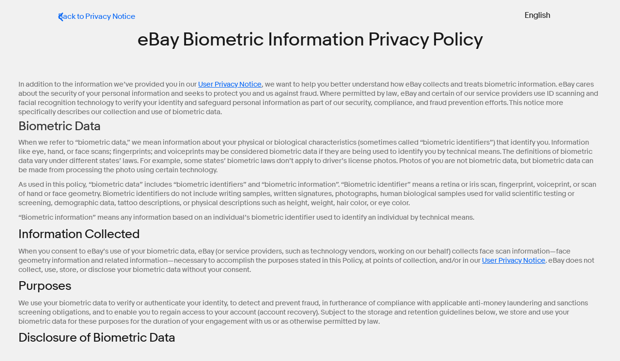

--- FILE ---
content_type: text/html; charset=utf-8
request_url: https://www.ebayinc.com/company/privacy-center/privacy-notice/ebay-biometric-information-privacy-policy/
body_size: 6695
content:

<!doctype html>
<html lang="en-US" class="no-js">
<head>
<!--
            88
            88
            88
 ,adPPYba,  88,dPPYba,   ,adPPYYba,  8b       d8
a8P_____88  88P'    "8a  ""     `Y8  `8b     d8'
8PP"""""""  88       d8  ,adPPPPP88   `8b   d8'
"8b,   ,aa  88b,   ,a8"  88,    ,88    `8b,d8'
 `"Ybbd8"'  8Y"Ybbd8"'   `"8bbdP"Y8      Y88'
                                         d8'
                                        d8'

Kickstart your career @ https://jobs.ebayinc.com
-->
	<meta charset="utf-8">
	<meta name="viewport" content="width=device-width, initial-scale=1">
	<meta name="description" content="">
	
	<title>eBay Biometric Information Privacy Policy - eBay Inc.</title>
	
	<base href="https://www.ebayinc.com/" />
	
	<meta name="twitter:card" content="summary" />
	<meta name="twitter:site" content="@eBayNewsroom" />
	<meta name="twitter:title" content="eBay Biometric Information Privacy Policy - eBay Inc." />
	<meta property="og:locale" content="en_US" />
	<meta property="og:site_name" content="eBay Inc." />
	<meta property="og:title" content="eBay Biometric Information Privacy Policy - eBay Inc." />
	<meta property="og:type" content="website" />
	<meta property="og:url" content="https://www.ebayinc.com/company/privacy-center/privacy-notice/ebay-biometric-information-privacy-policy/" />
	<link rel="canonical" href="https://www.ebayinc.com/company/privacy-center/privacy-notice/ebay-biometric-information-privacy-policy/">



	<link rel="preconnect" href="//static.ebayinc.com" crossorigin>
	<link rel="dns-prefetch" href="//static.ebayinc.com">

	<link rel="preconnect" href="//ajax.googleapis.com" crossorigin>
	<link rel="dns-prefetch" href="//ajax.googleapis.com">

	<link rel="preconnect" href="//www.googletagmanager.com" crossorigin>
	<link rel="dns-prefetch" href="//www.googletagmanager.com">

	<link rel="preconnect" href="//www.google-analytics.com" crossorigin>
	<link rel="dns-prefetch" href="//www.google-analytics.com">


	
	<link rel="preload" href="https://static.ebayinc.com/static/theme/css/ebi-header.css?v=c194641" as="style">

	

	
	<link rel="preload" href="https://static.ebayinc.com/static/theme/fonts/build/MarketSans-Regular-WebS-688dde54.woff2" as="font" type="font/woff2" crossorigin>
	
	<link rel="preload" href="https://static.ebayinc.com/static/theme/fonts/build/MarketSans-Bold-WebS-49f0420f.woff2" as="font" type="font/woff2" crossorigin>
	
	<link rel="preload" href="https://static.ebayinc.com/static/theme/fonts/build/ebi-icons-8a105eb7.woff2" as="font" type="font/woff2" crossorigin>
	



	<link rel="alternate" type="application/rss+xml" title="eBay Newsroom" href="https://www.ebayinc.com/stories/news/rss/" />


	
	<link rel="stylesheet" href="https://static.ebayinc.com/static/theme/css/global.css?v=c194641" type="text/css">
	<link rel="stylesheet" href="https://static.ebayinc.com/static/theme/css/main.css?v=c194641" type="text/css">
	<link rel="stylesheet" href="https://static.ebayinc.com/static/theme/css/themes.css?v=c194641" type="text/css">
	<script type="text/javascript" src="https://static.ebayinc.com/static/theme/javascript/build/head.js?v=c194641"></script>

	
	

	
	<script src="https://static.ebayinc.com/static/theme/javascript/build/components.js?v=c194641"></script>

	
	





	<script>(function(w,d,s,l,i){w[l]=w[l]||[];w[l].push({'gtm.start':
	new Date().getTime(),event:'gtm.js'});var f=d.getElementsByTagName(s)[0],
	j=d.createElement(s),dl=l!='dataLayer'?'&l='+l:'';j.async=true;j.src=
	'https://www.googletagmanager.com/gtm.js?id='+i+dl;f.parentNode.insertBefore(j,f);
	})(window,document,'script','dataLayer', "GTM-N57M22R");</script>


<link rel="stylesheet" type="text/css" href="https://static.ebayinc.com/static/theme/css/special/privacy-nav.css?v=c194641" />
<link rel="stylesheet" type="text/css" href="https://static.ebayinc.com/static/theme/css/special/privacy-auxiliary.css?v=c194641" />
<link rel="stylesheet" type="text/css" href="https://static.ebayinc.com/static/theme/css/special/privacy-center.css?v=c194641" />
</head>

<body class="plv1 ">
	
	
		<noscript><iframe src="https://www.googletagmanager.com/ns.html?id="GTM-N57M22R"" height="0" width="0" style="display:none;visibility:hidden"></iframe></noscript>
	

	

		<a id="skip-to-main" class="aria-only" href="/company/privacy-center/privacy-notice/ebay-biometric-information-privacy-policy/#main-content">Skip to main content</a>

		

	<ebi-header no-hl>
		<template shadowrootmode="open">
			<link rel="stylesheet" href="https://static.ebayinc.com/static/theme/css/ebi-header.css?v=c194641">
			<header class="main-header js-header">

				
				<sticky-scroll when="scroll-up">
					<div class="main-header-top js-header-top clear  has-subnav">
						
						<a href="https://www.ebayinc.com/" class="header-logo mobile js-header-home-url">
							<img class="js-header-logo" src="https://static.ebayinc.com/static/theme/images/logo.svg?v=c194641" alt="Home" title="eBay Inc. Home Page">
						</a>
						<button class="hamburger js-hamburger hamburger--3dx mobile" type="button" aria-label="Menu" aria-controls="main-nav-menu">
						<span class="hamburger-box">
							<span class="hamburger-inner"></span>
						</span>
						</button>
						<div class="main-header-page-subtitle mobile">Company Information</div>

						<div class="inner">
							
							<div class="main-nav-overlay js-nav-overlay"></div>

							
							<div class="main-nav-menu js-nav-menu instant" id="main-nav-menu">

								
								<nav class="header-nav js-header-nav" aria-label="Site" role="navigation">
									<ul class="header-nav-top">
										
										<li class="desktop">
											<a href="https://www.ebayinc.com/" class="header-logo">
												<img src="https://static.ebayinc.com/static/theme/images/logo.svg?v=c194641" alt="Home" title="eBay Inc. Home Page">
											</a>
										</li>

										
											<li class="l1 js-l1 section  first has-children" data-id="6">
												<a class="js-l1-link" href="https://www.ebayinc.com/company/" aria-controls="subnav-company"  aria-label="Company . This is the current section.">Company</a>

												
												
													<ul class="js-mobile-subnav" id="subnav-company">
														
															<li class="l2 js-l2 link  " data-id="152">
																<a class="js-l2-link" href="https://www.ebayinc.com/company/">Overview</a>
															</li>
														
															<li class="l2 js-l2 link  " data-id="149">
																<a class="js-l2-link" href="https://www.ebayinc.com/company/our-leaders/">Our Leaders</a>
															</li>
														
															<li class="l2 js-l2 link  " data-id="151">
																<a class="js-l2-link" href="https://www.ebayinc.com/company/our-history/">Our History</a>
															</li>
														
															<li class="l2 js-l2 link  " data-id="8817">
																<a class="js-l2-link" href="https://www.ebayinc.com/company/our-purpose-in-action/">Our Purpose in Action</a>
															</li>
														
															<li class="l2 js-l2 link  " data-id="5467">
																<a class="js-l2-link" href="https://www.ebayinc.com/impact/sustainable-commerce/">Sustainable Commerce</a>
															</li>
														
															<li class="l2 js-l2 link  " data-id="5523">
																<a class="js-l2-link" href="https://www.ebayinc.com/company/be-for-everyone/">Be for Everyone</a>
															</li>
														
															<li class="l2 js-l2 link  " data-id="526">
																<a class="js-l2-link" href="https://www.ebayinc.com/company/government-relations/">Government Relations</a>
															</li>
														
															<li class="l2 js-l2 current  " data-id="5608">
																<a class="js-l2-link" href="https://www.ebayinc.com/company/privacy-center/" aria-current="page">Privacy Center</a>
															</li>
														
															<li class="l2 js-l2 link  " data-id="8766">
																<a class="js-l2-link" href="https://www.ebayinc.com/impact/policies-downloads/">Reports &amp; Policies</a>
															</li>
														
													</ul>
												

											</li>
										
											<li class="l1 js-l1 link  has-children" data-id="523">
												<a class="js-l1-link" href="https://www.ebayinc.com/stories/news/" aria-controls="subnav-stories" >Stories</a>

												
												
													<ul class="js-mobile-subnav" id="subnav-stories">
														
															<li class="l2 js-l2 link  " data-id="6021">
																<a class="js-l2-link" href="https://www.ebayinc.com/stories/news/">Our News</a>
															</li>
														
															<li class="l2 js-l2 link  " data-id="3208">
																<a class="js-l2-link" href="https://www.ebayinc.com/stories/press-room/">Press Room</a>
															</li>
														
													</ul>
												

											</li>
										
											<li class="l1 js-l1 link  has-children" data-id="17">
												<a class="js-l1-link" href="https://www.ebayinc.com/impact/" aria-controls="subnav-impact" >Impact</a>

												
												
													<ul class="js-mobile-subnav" id="subnav-impact">
														
															<li class="l2 js-l2 link  " data-id="160">
																<a class="js-l2-link" href="https://www.ebayinc.com/impact/">Overview</a>
															</li>
														
															<li class="l2 js-l2 link  " data-id="8027">
																<a class="js-l2-link" href="https://www.ebayinc.com/impact/economic-opportunity/">Economic Opportunity</a>
															</li>
														
															<li class="l2 js-l2 link  " data-id="7450">
																<a class="js-l2-link" href="https://www.ebayinc.com/impact/sustainable-commerce/">Sustainable Commerce</a>
															</li>
														
															<li class="l2 js-l2 link  " data-id="8555">
																<a class="js-l2-link" href="https://www.ebayinc.com/impact/culture-and-workforce/">Culture &amp; Workforce</a>
															</li>
														
															<li class="l2 js-l2 link  " data-id="7452">
																<a class="js-l2-link" href="https://www.ebayinc.com/impact/trusted-marketplace/">Trusted Marketplace</a>
															</li>
														
															<li class="l2 js-l2 link  " data-id="7453">
																<a class="js-l2-link" href="https://www.ebayinc.com/impact/goals-progress/">Goals &amp; Progress</a>
															</li>
														
															<li class="l2 js-l2 link  " data-id="156">
																<a class="js-l2-link" href="https://www.ebayinc.com/impact/ebay-for-charity/">eBay for Charity</a>
															</li>
														
															<li class="l2 js-l2 link  " data-id="155">
																<a class="js-l2-link" href="https://www.ebayinc.com/impact/ebay-foundation/">eBay Foundation</a>
															</li>
														
															<li class="l2 js-l2 link  " data-id="6689">
																<a class="js-l2-link" href="https://www.ebayinc.com/impact/policies-downloads/">Policies &amp; Downloads</a>
															</li>
														
															<li class="l2 js-l2 link  " data-id="4468">
																<a class="js-l2-link" href="https://www.ebayinc.com/impact/seller-showcase/">Seller Showcase</a>
															</li>
														
													</ul>
												

											</li>
										
											<li class="l1 js-l1 link  has-children" data-id="9062">
												<a class="js-l1-link" href="https://innovation.ebayinc.com/" aria-controls="subnav-innovation" >Innovation</a>

												
												
													<ul class="js-mobile-subnav" id="subnav-innovation">
														
															<li class="l2 js-l2 link  " data-id="9063">
																<a class="js-l2-link" href="https://innovation.ebayinc.com/">Overview</a>
															</li>
														
															<li class="l2 js-l2 link  " data-id="5001">
																<a class="js-l2-link" href="https://innovation.ebayinc.com/stories/">Innovation Stories</a>
															</li>
														
															<li class="l2 js-l2 link  " data-id="9064">
																<a class="js-l2-link" href="https://innovation.ebayinc.com/events/">Events</a>
															</li>
														
													</ul>
												

											</li>
										
											<li class="l1 js-l1 link  has-children" data-id="16">
												<a class="js-l1-link" href="https://investors.ebayinc.com/" aria-controls="subnav-investors" >Investors</a>

												
												
													<ul class="js-mobile-subnav" id="subnav-investors">
														
															<li class="l2 js-l2 link  " data-id="582">
																<a class="js-l2-link" href="https://investors.ebayinc.com/overview/default.aspx">Overview</a>
															</li>
														
															<li class="l2 js-l2 link  " data-id="583">
																<a class="js-l2-link" href="https://investors.ebayinc.com/fast-facts/default.aspx">Fast Facts</a>
															</li>
														
															<li class="l2 js-l2 link  " data-id="584">
																<a class="js-l2-link" href="https://investors.ebayinc.com/stock-information/Historical-Stock-Information/default.aspx">Stock Information</a>
															</li>
														
															<li class="l2 js-l2 link  " data-id="585">
																<a class="js-l2-link" href="https://investors.ebayinc.com/investor-news/default.aspx">Investor News</a>
															</li>
														
															<li class="l2 js-l2 link  " data-id="586">
																<a class="js-l2-link" href="https://investors.ebayinc.com/events/default.aspx">Events</a>
															</li>
														
															<li class="l2 js-l2 link  " data-id="587">
																<a class="js-l2-link" href="https://investors.ebayinc.com/financial-information/financial-summary/default.aspx">Financial Information</a>
															</li>
														
															<li class="l2 js-l2 link  " data-id="588">
																<a class="js-l2-link" href="https://investors.ebayinc.com/corporate-governance/governance-documents/default.aspx">Corporate Governance</a>
															</li>
														
															<li class="l2 js-l2 link  " data-id="589">
																<a class="js-l2-link" href="https://investors.ebayinc.com/esg-investors/default.aspx">ESG Investors</a>
															</li>
														
															<li class="l2 js-l2 link  " data-id="591">
																<a class="js-l2-link" href="https://investors.ebayinc.com/contact-us-and-resources/faq/default.aspx">Resources &amp; Contact</a>
															</li>
														
															<li class="l2 js-l2 link  " data-id="8564">
																<a class="js-l2-link" href="https://www.ebayinc.com/investors/investor-day/">Investor Day</a>
															</li>
														
													</ul>
												

											</li>
										
											<li class="l1 js-l1 link  has-children" data-id="8679">
												<a class="js-l1-link" href="https://jobs.ebayinc.com/us/en" aria-controls="subnav-jobs" >Careers</a>

												
												
													<ul class="js-mobile-subnav" id="subnav-jobs">
														
															<li class="l2 js-l2 link  " data-id="8680">
																<a class="js-l2-link" href="https://jobs.ebayinc.com/us/en">Overview</a>
															</li>
														
															<li class="l2 js-l2 link  " data-id="8683">
																<a class="js-l2-link" href="https://jobs.ebayinc.com/us/en/how-we-work">How We Work</a>
															</li>
														
															<li class="l2 js-l2 link  " data-id="8684">
																<a class="js-l2-link" href="https://jobs.ebayinc.com/us/en/jobs-by-location">Jobs by Location</a>
															</li>
														
															<li class="l2 js-l2 link  " data-id="8681">
																<a class="js-l2-link" href="https://jobs.ebayinc.com/us/en/jobs-by-category">Jobs by Category</a>
															</li>
														
															<li class="l2 js-l2 link  " data-id="8709">
																<a class="js-l2-link" href="https://jobs.ebayinc.com/us/en/our-culture">Our Culture</a>
															</li>
														
															<li class="l2 js-l2 link  " data-id="8685">
																<a class="js-l2-link" href="https://jobs.ebayinc.com/us/en/our-benefits">Our Benefits</a>
															</li>
														
															<li class="l2 js-l2 link  " data-id="8682">
																<a class="js-l2-link" href="https://jobs.ebayinc.com/us/en/emerging-talent">Emerging Talent</a>
															</li>
														
															<li class="l2 js-l2 link  " data-id="8686">
																<a class="js-l2-link" href="https://jobs.ebayinc.com/us/en/recommended-jobs">Recommended Jobs</a>
															</li>
														
															<li class="l2 js-l2 link  " data-id="8788">
																<a class="js-l2-link" href="https://jobs.ebayinc.com/us/en/talent-privacy-notice">Talent Privacy Notice</a>
															</li>
														
															<li class="l2 js-l2 link  " data-id="8819">
																<a class="js-l2-link" href="https://jobs.ebayinc.com/us/en/jobcart">Saved Jobs</a>
															</li>
														
															<li class="l2 js-l2 link  " data-id="8789">
																<a class="js-l2-link" href="https://jobs.ebayinc.com/us/en/search-results">Search Jobs</a>
															</li>
														
													</ul>
												

											</li>
										
									</ul>
								</nav>

								
								
	<div class="secondary-navigation js-secondary-navigation mobile" role="list" aria-label="Quick Links">
		
			<span role="listitem" class="js-secondary footer-only"><a class="js-secondary-link" href="https://www.ebay.com" data-id="2454">eBay.com</a></span>
		
			<span role="listitem" class="js-secondary "><a class="js-secondary-link" href="https://www.ebayinc.com/stories/press-room/" data-id="142">Press Room</a></span>
		
			<span role="listitem" class="js-secondary "><a class="js-secondary-link" href="https://www.ebayinc.com/company/follow-us/" data-id="144">Follow Us</a></span>
		
			<span role="listitem" class="js-secondary "><a class="js-secondary-link" href="https://www.ebayinc.com/company/contact-us/" data-id="143">Contact Us</a></span>
		
	</div>



								
								<form action="https://www.ebayinc.com/search/" method="get" class="main-search-mobile mobile js-site-search-form round-corners" role="search" aria-label="Search Site">
									<input type="text" name="query" class="js-site-search-input" placeholder="Search eBayInc.com" maxlength="128" />
									<button type="submit" class="js-site-search-submit">Search Website</button>
								</form>

								
								
	<div class="secondary-navigation js-secondary-navigation desktop" role="list" aria-label="Quick Links">
		
			<span role="listitem" class="js-secondary footer-only"><a class="js-secondary-link" href="https://www.ebay.com" data-id="2454">eBay.com</a></span>
		
			<span role="listitem" class="js-secondary "><a class="js-secondary-link" href="https://www.ebayinc.com/stories/press-room/" data-id="142">Press Room</a></span>
		
			<span role="listitem" class="js-secondary "><a class="js-secondary-link" href="https://www.ebayinc.com/company/follow-us/" data-id="144">Follow Us</a></span>
		
			<span role="listitem" class="js-secondary "><a class="js-secondary-link" href="https://www.ebayinc.com/company/contact-us/" data-id="143">Contact Us</a></span>
		
	</div>



								
								<form action="https://www.ebayinc.com/search/" method="get" class="main-search-desktop desktop js-site-search-form js-site-search-desktop" role="search" aria-label="Search Site">
									<input type="text" name="query" class="js-site-search-input" placeholder="Search eBayInc.com" maxlength="128" aria-label="Type your search now and press enter or press escape to close." />
									<button type="submit" class="js-site-search-submit">Search Website</button>
								</form>
							</div>

						</div>
					</div>
				</sticky-scroll>


				
				



	<nav class="sub-navigation desktop js-desktop-subnav" aria-label="Section" role="navigation" data-l1-id="6">
		<div class="inner">
			<ul>
				
					<li class="js-l2 link ">
						<a class="js-l2-link" href="https://www.ebayinc.com/company/">Overview</a>
					</li>
				
					<li class="js-l2 link ">
						<a class="js-l2-link" href="https://www.ebayinc.com/company/our-leaders/">Our Leaders</a>
					</li>
				
					<li class="js-l2 link ">
						<a class="js-l2-link" href="https://www.ebayinc.com/company/our-history/">Our History</a>
					</li>
				
					<li class="js-l2 link ">
						<a class="js-l2-link" href="https://www.ebayinc.com/company/our-purpose-in-action/">Our Purpose in Action</a>
					</li>
				
					<li class="js-l2 link ">
						<a class="js-l2-link" href="https://www.ebayinc.com/impact/sustainable-commerce/">Sustainable Commerce</a>
					</li>
				
					<li class="js-l2 link ">
						<a class="js-l2-link" href="https://www.ebayinc.com/company/be-for-everyone/">Be for Everyone</a>
					</li>
				
					<li class="js-l2 link ">
						<a class="js-l2-link" href="https://www.ebayinc.com/company/government-relations/">Government Relations</a>
					</li>
				
					<li class="js-l2 current ">
						<a class="js-l2-link" href="https://www.ebayinc.com/company/privacy-center/" aria-current="page">Privacy Center</a>
					</li>
				
					<li class="js-l2 link ">
						<a class="js-l2-link" href="https://www.ebayinc.com/impact/policies-downloads/">Reports &amp; Policies</a>
					</li>
				
			</ul>
		</div>
	</nav>




				
				<div style="display: none;">
					
						<a class="js-tertiary-link" href="https://www.ebayinc.com/terms-of-use/" data-id="146">Terms of Use</a>
					
						<a class="js-tertiary-link" href="https://www.ebayinc.com/company/privacy-center/" data-id="147">Privacy</a>
					
						<a class="js-tertiary-link" href="https://www.ebayinc.com/accessibility/" data-id="2796">Accessibility</a>
					
						<a class="js-tertiary-link" href="https://www.ebayinc.com/stories/press-room/" data-id="9192">Settlements</a>
					
				</div>

			</header>
		</template>
	</ebi-header>



		


	

	<main id="main-content" class="main-content">

		
		




		
		<div class="main-content__inner main-content__inner--wide">
			







	<div class="content-width" style="position: relative;">
		

		<div class="privacy-auxiliary__nav">
			<a class="privacy-auxiliary__link" href="/company/privacy-center/privacy-notice/">Back to Privacy Notice</a>
		</div>

		


	
	

	<select class="privacy-nav__translation-dropdown js-dropdown-nav privacy-nav__translation-dropdown--auxiliary remove-round-corners">
		
			<option value="https://www.ebayinc.com/company/privacy-center/privacy-notice/ebay-biometric-information-privacy-policy/" selected>English</option>
		
			<option value="https://www.ebayinc.com/company/privacy-center/de/privacy-notice/ebay-biometric-information-privacy-policy/">Deutsch</option>
		
			<option value="https://www.ebayinc.com/company/privacy-center/es/privacy-notice/ebay-biometric-information-privacy-policy/">Español</option>
		
			<option value="https://www.ebayinc.com/company/privacy-center/fr/privacy-notice/ebay-biometric-information-privacy-policy/">Français</option>
		
			<option value="https://www.ebayinc.com/company/privacy-center/it/privacy-notice/ebay-biometric-information-privacy-policy/">Italiano</option>
		
			<option value="https://www.ebayinc.com/company/privacy-center/br/privacy-notice/ebay-biometric-information-privacy-policy/">Português</option>
		
			<option value="https://www.ebayinc.com/company/privacy-center/th/privacy-notice/ebay-biometric-information-privacy-policy/">ไทย</option>
		
			<option value="https://www.ebayinc.com/company/privacy-center/jp/privacy-notice/ebay-biometric-information-privacy-policy/">日本人</option>
		
			<option value="https://www.ebayinc.com/company/privacy-center/cn/privacy-notice/ebay-biometric-information-privacy-policy/">简体中文</option>
		
	</select>


	</div>




	<h1 class="privacy-center__auxiliary-title">eBay Biometric Information Privacy Policy</h1>








	
	<content-section-list plv="1" count="1">
		
		




		
			
			<content-section
				data-csv1id="1809"
				
				
				width="content"
				styleclasses="cs-type-basic layout-normal clear"
				
				
				
				
				
				
				
				data-ga-cs-title="eBay Biometric Information Privacy Policy"
				data-ga-cs-type="Basic"
			>
				

				
					
					<div class="content-section__inner-content round-corners">

						

							
							
								
								<div class="content-section__main ">
								

								
									
									

									
	<div class="content-section__body content-slide">

		

		
			<div class="cms-content"><p>In addition to the information we’ve provided you in our <a href="https://www.ebayinc.com/company/privacy-center/privacy-notice/">User Privacy Notice</a>, we want to help you better understand how eBay collects and treats biometric information. eBay cares about the security of your personal information and seeks to protect you and us against fraud. Where permitted by law, eBay and certain of our service providers use ID scanning and facial recognition technology to verify your identity and safeguard personal information as part of our security, compliance, and fraud prevention efforts. This notice more specifically describes our collection and use of biometric data.</p><p><span style="color: #333333; font-size: 24px;">Biometric Data</span></p><p>When we refer to “biometric data,” we mean information about your physical or biological characteristics (sometimes called “biometric identifiers”) that identify you. Information like eye, hand, or face scans; fingerprints; and voiceprints may be considered biometric data if they are being used to identify you by technical means. The definitions of biometric data vary under different states’ laws. For example, some states’ biometric laws don’t apply to driver’s license photos. Photos of you are not biometric data, but biometric data can be made from processing the photo using certain technology.</p><p>As used in this policy, “biometric data” includes “biometric identifiers” and “biometric information”. “Biometric identifier” means a retina or iris scan, fingerprint, voiceprint, or scan of hand or face geometry. Biometric identifiers do not include writing samples, written signatures, photographs, human biological samples used for valid scientific testing or screening, demographic data, tattoo descriptions, or physical descriptions such as height, weight, hair color, or eye color.</p><p>“Biometric information” means any information based on an individual’s biometric identifier used to identify an individual by technical means.</p><h3>Information Collected</h3><p>When you consent to eBay’s use of your biometric data, eBay (or service providers, such as technology vendors, working on our behalf) collects face scan information—face geometry information and related information—necessary to accomplish the purposes stated in this Policy, at points of collection, and/or in our <a href="https://www.ebayinc.com/company/privacy-center/privacy-notice/">User Privacy Notice</a>. eBay does not collect, use, store, or disclose your biometric data without your consent.</p><h3>Purposes</h3><p>We use your biometric data to verify or authenticate your identity, to detect and prevent fraud, in furtherance of compliance with applicable anti-money laundering and sanctions screening obligations, and to enable you to regain access to your account (account recovery). Subject to the storage and retention guidelines below, we store and use your biometric data for these purposes for the duration of your engagement with us or as otherwise permitted by law.</p><h3>Disclosure of Biometric Data</h3><p>Unless otherwise required by law, your biometric data is accessible only to us and our service providers, which process your data only on our behalf to accomplish the purposes above. We do not share biometric data with any other third parties unless required by law. We do not sell, lease, trade or otherwise profit from the biometric data. We may disclose your biometric data to our authorized service providers or other third parties if:</p><ul><li>You or your authorized representative consent to the disclosure (for example, by selecting “Ready to Verify” to verify identity using a photo of yourself and a ID);</li>
<li>the disclosure completes a financial transaction requested or authorized by you or your authorized representative;</li>
<li>the disclosure is required pursuant to a valid warrant, subpoena, or court order issued by a court of competent jurisdiction; or</li>
<li>the disclosure is required by law.</li>
</ul><h3>Retention and Storage</h3><p>eBay will collect, store, transmit, and protect your biometric data using a reasonable standard of care that is at least as protective as the way eBay collects, stores, transmits, and protects other confidential and sensitive personal information.</p><p>Unless otherwise required by an order from a court of competent jurisdiction or applicable law, eBay will only retain biometric data until: (i) the initial purpose for collecting the biometric data has been satisfied, or (ii) for three years following your last interaction with eBay, whichever occurs first, unless legally required to keep it for a different period. </p><p>For any questions regarding eBay’s use of biometric data or other privacy inquiries, please <a href="https://dpocontact.corp.ebay.com/s/?language=en_US" target="_blank">submit a request</a> to our privacy team.</p><p><em><em>Revision 2. Effective Date May 15, 2024</em><br></em></p></div>
		

		
			

		

	</div>


								

								
								</div>
								

							

							

							

						

					</div> 

				

			</content-section>
		

	</content-section-list>



		</div>

	</main>

	

		

	
	<ebi-footer></ebi-footer>




		<a class="back-to-top aria-only" href="/company/privacy-center/privacy-notice/ebay-biometric-information-privacy-policy/#skip-to-main">Back to Top</a>

	

	



	


	
	
		<script src="https://beep.ebayinc.to/beep.js" async></script>
	

	
	

	
	
	
		<script>
			(function() {
				var imgEl = new Image();
				imgEl.src = '//' + location.host + location.pathname.replace(/\/+$/, '') + '/ebi.gif';
				imgEl.style = 'position: absolute; top: 0';
				imgEl.alt = '';
				document.querySelector('body').appendChild(imgEl);
			})();
		</script>
	

	

	
	

	
	
		<script type="text/javascript">
			_linkedin_partner_id = "3677196";
			window._linkedin_data_partner_ids = window._linkedin_data_partner_ids || [];
			window._linkedin_data_partner_ids.push(_linkedin_partner_id);
		</script><script type="text/javascript">
			(function(){var s = document.getElementsByTagName("script")[0];
				var b = document.createElement("script");
				b.type = "text/javascript";b.async = true;
				b.src = "https://snap.licdn.com/li.lms-analytics/insight.min.js";
				s.parentNode.insertBefore(b, s);})();
		</script>
		<noscript>
			<img height="1" width="1" style="display:none;" alt="" src="https://px.ads.linkedin.com/collect/?pid=3677196&fmt=gif" />
		</noscript>
	

	
	
		<script>
			!function(e,t,n,s,u,a){e.twq||(s=e.twq=function(){s.exe?s.exe.apply(s,arguments):s.queue.push(arguments);
			},s.version='1.1',s.queue=[],u=t.createElement(n),u.async=!0,u.src='//static.ads-twitter.com/uwt.js',
					a=t.getElementsByTagName(n)[0],a.parentNode.insertBefore(u,a))}(window,document,'script');

			
			

			
			twq('init','o2r23');
			twq('track','PageView');

			
			twq('init','o7ejw');
			twq('track','PageView');
		</script>
	

	
	




	

<script type="text/javascript" src="https://static.ebayinc.com/static/theme/javascript/build/jquery.js?v=c194641"></script><script type="text/javascript" src="https://static.ebayinc.com/static/theme/javascript/build/foot.js?v=c194641"></script></body>
</html>


--- FILE ---
content_type: text/css
request_url: https://static.ebayinc.com/static/theme/css/special/privacy-nav.css?v=c194641
body_size: 318
content:
.privacy-nav{margin-bottom:3em;position:relative}.privacy-nav:before,.privacy-nav:after{content:" ";display:table}.privacy-nav:after{clear:both}@media(min-width: 481px){.privacy-nav{margin-bottom:4em}}@media(min-width: 768px){.privacy-nav{margin-bottom:0}}@media(max-width: 767.9px){.privacy-nav{display:flex}}.privacy-nav__container{flex:1 0 auto}.privacy-nav__translation-dropdown{border-color:rgba(0,0,0,0);background:rgba(0,0,0,0)}.privacy-nav__translation-dropdown.customSelect:after{background:rgba(0,0,0,0)}.privacy-nav__translation-dropdown--auxiliary{position:absolute;right:16px;top:0;width:120px;height:40px;line-height:40px}.privacy-nav__translation-dropdown--auxiliary .customSelectArrow{top:15px}@media(min-width: 768px){.privacy-nav__translation-dropdown--auxiliary .customSelectArrow{top:15px}}@media(min-width: 768px){.privacy-nav__translation-dropdown--auxiliary{right:4px;top:-4px}}.privacy-nav__translation-dropdown--v2{position:absolute;right:16px;width:51px;color:var(--fg);font-size:12px;height:40px;line-height:40px}@media(min-width: 768px){.privacy-nav__translation-dropdown--v2{width:95px}}.privacy-nav__translation-dropdown--v2 .customSelectArrow{top:15px}@media(min-width: 768px){.privacy-nav__translation-dropdown--v2 .customSelectArrow{top:15px}}@media(max-width: 767.9px){.privacy-nav__translation-dropdown--v2 .customSelectInner{visibility:hidden}}@media(max-width: 767.9px){.privacy-nav__translation-dropdown--v2 .customSelectArrow:after{font-family:"ebi-icons";-webkit-font-smoothing:antialiased;-moz-osx-font-smoothing:grayscale;font-style:normal;font-variant:normal;font-weight:normal;text-decoration:none;text-transform:none;display:inline-block;vertical-align:middle;line-height:1em;content:"";font-size:23px;top:-7px;right:-8px}}@media(min-width: 768px){.privacy-nav__translation-dropdown--v2 .customSelectArrow{right:0}}

/*# sourceMappingURL=privacy-nav.css.map */

--- FILE ---
content_type: text/css
request_url: https://static.ebayinc.com/static/theme/css/special/privacy-auxiliary.css?v=c194641
body_size: 226
content:
.privacy-auxiliary__nav{margin-bottom:3em;position:relative;height:40px}.privacy-auxiliary__nav:before,.privacy-auxiliary__nav:after{content:" ";display:table}.privacy-auxiliary__nav:after{clear:both}@media(min-width: 481px){.privacy-auxiliary__nav{margin-bottom:3em}}@media(min-width: 768px){.privacy-auxiliary__nav{min-height:47px;margin-top:-23px;margin-bottom:0}}@media(max-width: 767.9px){.privacy-auxiliary__nav{display:flex}}.privacy-auxiliary__link{display:block;color:var(--core-blue);position:absolute;top:11px;left:0;font-size:15px;max-width:100%;line-height:1.125em;padding-inline-start:20px;padding-left:20px;float:inline-start;font-weight:400}.privacy-auxiliary__link:before{font-family:"ebi-icons";-webkit-font-smoothing:antialiased;-moz-osx-font-smoothing:grayscale;font-style:normal;font-variant:normal;font-weight:normal;text-decoration:none;text-transform:none;display:inline-block;vertical-align:middle;line-height:1em;content:"";font-size:1.2em;inset-inline-start:0}.rtl .privacy-auxiliary__link:before{transform:scale(-1, 1)}.privacy-auxiliary__link:before{position:absolute}

/*# sourceMappingURL=privacy-auxiliary.css.map */

--- FILE ---
content_type: text/css
request_url: https://static.ebayinc.com/static/theme/css/special/privacy-center.css?v=c194641
body_size: 365
content:
.privacy-center.contact-page .topic-select-form select,.privacy-center.contact-page .topic-select-form .customSelect{height:40px;line-height:40px}.privacy-center.contact-page .topic-select-form select .customSelectArrow,.privacy-center.contact-page .topic-select-form .customSelect .customSelectArrow{top:15px}@media(min-width: 768px){.privacy-center.contact-page .topic-select-form select .customSelectArrow,.privacy-center.contact-page .topic-select-form .customSelect .customSelectArrow{top:15px}}.privacy-center__auxiliary-title{text-align:center;border-bottom:none;margin:0;padding-bottom:.7em}@media(min-width: 1080px){.privacy-center__auxiliary-title{font-size:36px}}.privacy-center.contact-page .contact-main-col{background:#fff;width:100%;padding:40px;margin-top:20px}.privacy-center.contact-page .topic{margin-top:40px}.privacy-center.contact-page .topic h3{font-size:24px}.privacy-center.contact-page .topic-container h2{font-size:25px;font-weight:400}.privacy-center.contact-page .topic-select-form{padding-bottom:30px}.privacy-center.contact-page .topic-select-form select,.privacy-center.contact-page .topic-select-form .customSelect{width:100%;font-size:16px}@media(min-width: 768px){.privacy-center.contact-page .topic-select-form select,.privacy-center.contact-page .topic-select-form .customSelect{width:50%}}.privacy-center.contact-page .topic-select-form .button{display:none;vertical-align:top;margin-top:9px}.no-js .privacy-center.contact-page .topic-select-form .button{display:inline-block}.privacy-center.contact-page .topic h3,.privacy-center.contact-page .helped h3,.privacy-center.contact-page .help-form-container h3{font-size:24px;margin-bottom:5px;font-weight:700}.privacy-center.contact-page .help-form-container{margin-bottom:60px}.privacy-center.contact-page .help-form-container.tall{min-height:500px}.privacy-center.contact-page .helped h3{margin-bottom:20px}.privacy-center.contact-page .helped a{font-size:16px;margin-right:10px}.privacy-center.contact-page .helped a:last-of-type{padding-left:12px;border-left:1px solid #ccc}.privacy-center.contact-page #g-recaptcha iframe,.privacy-center.contact-page #g-recaptcha div{max-width:100%}.privacy-center.contact-page .intro-text{margin:0;padding-bottom:20px}.privacy-center.contact-page .intro-text.show-border{border-bottom:1px solid #ccc}.privacy-center.contact-page .cms-content{margin-top:20px}.privacy-center.contact-page .cms-content p{font-size:16px;color:var(--primary-text-color)}.privacy-center.contact-page .content-section:first-of-type{margin-top:20px;padding-top:20px;border-top:1px solid #ccc}.privacy-center.contact-page .content-section .content-section__body{padding:3% 0}

/*# sourceMappingURL=privacy-center.css.map */